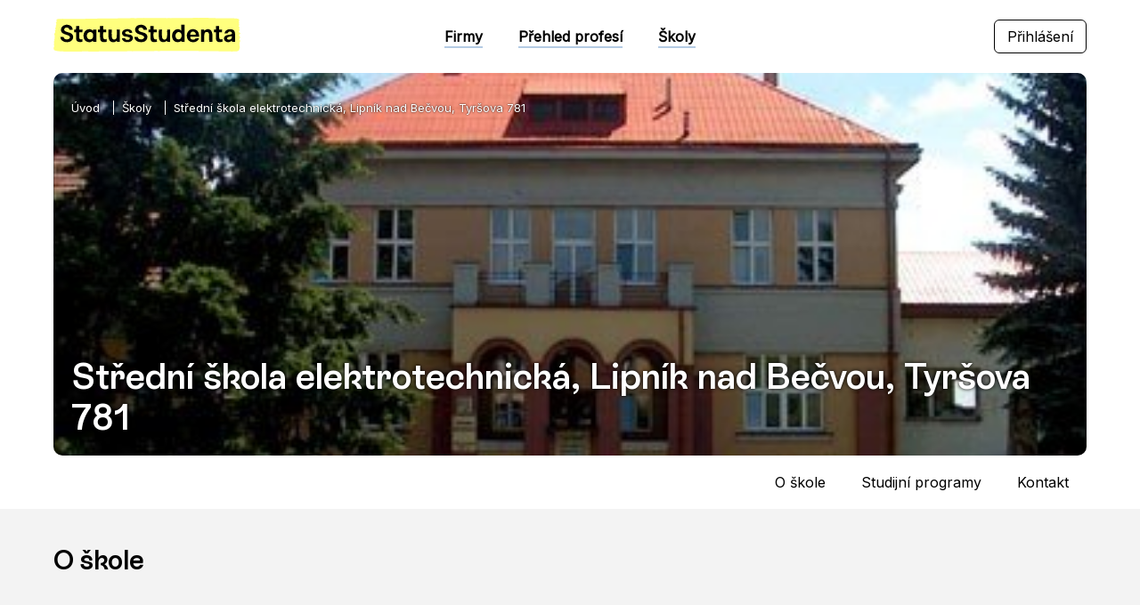

--- FILE ---
content_type: text/html; charset=utf-8
request_url: https://www.statusstudenta.cz/school/1470-stredni-skola-elektrotechnicka-lipnik-nad-becvou-tyrsova-781/
body_size: 4100
content:



<!DOCTYPE html>
<html lang="cs" class="responsive-layout"> <head> <meta charset="utf-8"> <meta http-equiv="X-UA-Compatible" content="IE=edge"> <meta name="robots" content="all"> <meta name="author" content="Status studenta s.r.o."> <meta property="og:title" content="Střední škola elektrotechnická, Lipník nad Bečvou, Tyršova 781 | Status studenta s.r.o."> <meta property="og:site_name" content="Status studenta s.r.o."> <meta property="og:url" content="https://www.statusstudenta.cz/school/1470-stredni-skola-elektrotechnicka-lipnik-nad-becvou-tyrsova-781/"> <meta property="og:image" content="https://www.statusstudenta.cz/front-module/image/logo-new.png"> <meta content="width=device-width,minimum-scale=1.0" name="viewport"> <title>Střední škola elektrotechnická, Lipník nad Bečvou, Tyršova 781 | Status studenta s.r.o.</title> <link rel="apple-touch-icon" sizes="180x180" href="/front-module/image/favicon/apple-touch-icon.png"> <link rel="icon" type="image/png" sizes="32x32" href="/front-module/image/favicon/favicon-32x32.png"> <link rel="icon" type="image/png" sizes="16x16" href="/front-module/image/favicon/favicon-16x16.png"> <link rel="manifest" href="/front-module/image/favicon/site.webmanifest"> <meta name="msapplication-TileColor" content="#da532c"> <meta name="theme-color" content="#ffffff"> <link rel="preconnect" href="https://fonts.googleapis.com"> <link rel="preconnect" href="https://fonts.gstatic.com" crossorigin> <link href="https://fonts.googleapis.com/css2?family=PT+Serif:ital,wght@0,400;0,700;1,400;1,700&display=swap" rel="stylesheet" defer> <link href="https://fonts.googleapis.com/css2?family=Roboto+Slab:wght@400;700;800&display=swap" rel="stylesheet" defer> <script type="text/javascript">WebFontConfig = {
				google: { families: ['Inter:400, 500, 600, 700, 800:latin,latin-ext'] },
				active:function(){
					document.cookie ='web-font-front-module=1; expires='+(new Date(new Date().getTime() + 86400000)).toGMTString()+'; path=/';
					var html = document.getElementsByTagName('html');
					var htmlClass = html[0].getAttribute('class');
					html[0].setAttribute('class', htmlClass + ' web-font');
				}
			};</script><script src="//ajax.googleapis.com/ajax/libs/webfont/1/webfont.js" type="text/javascript" async defer></script><link href="//fonts.googleapis.com/css?family=Inter:400, 500, 600, 700, 800&amp;subset=latin,latin-ext" rel="prefetch"><link rel="stylesheet" type="text/css" href="/front-module/temp/cssloader-ef25c01c901f.css?1753990025" defer> <script type="text/javascript" src="/front-module/js/base/jquery-1.11.3.min.js"></script> <script type="text/javascript" src="https://api.mapy.cz/loader.js"></script> <script type="text/javascript">Loader.load(null, { suggest: true });</script> </head> <body > <div class="preloader"> <img src="/front-module/image/preloader.png" alt=""> <div class="loader"></div> </div> <div class="header-wrapper underline banner"> <div class="content"> <div class="logo"> <a title="Status studenta s.r.o." href="/"> <img src="/front-module/image/logo-new.svg" alt="Status studenta s.r.o."> </a> </div> <div class="main-domain-menu-wrapper" id="main-menu"> <a href="#" class="domain-menu-control" data-menu="main-domain-menu-main_menu">Menu <span></span> <span></span> <span></span> <span></span> </a> <ul class="domain-menu fix-right-edge" data-menu="main-domain-menu-main_menu"> <li class="root" data-menu="main-domain-menu-item-325-main_menu"> <a href="/company/">Firmy</a> </li> <li class="root" data-menu="main-domain-menu-item-300-main_menu"> <a href="/group-profession/">Přehled profesí</a> </li> <li class="root" data-menu="main-domain-menu-item-287-main_menu"> <a href="/school/">Školy</a> </li> <li class="last-child"> <a href="/sign/in/">Přihlášení</a> </li> </ul> </div> <div class="right-column"> <a href="/sign/in/">Přihlášení</a> </div> </div> <div id="header-fixed-waypoint"></div> </div> <div class="main-wrapper"> <div class="content"> <div class="school-banner" style="background-image: url(/file/image/optimized/school-main/big/f3bc3d62d1fe0c06035c16bb781f42a7.jpg)"> <div class="breadcrumb-menu-wrapper"> <a class="root" title="Úvod" href="/">Úvod</a> <a href="/school/">Školy</a> <a href="/school/1470-stredni-skola-elektrotechnicka-lipnik-nad-becvou-tyrsova-781/">Střední škola elektrotechnická, Lipník nad Bečvou, Tyršova 781</a> </div> <h1>Střední škola elektrotechnická, Lipník nad Bečvou, Tyršova 781</h1> </div> <div class="school-menu align-right"> <div class="tabify-menu"> <a href="#" class="domain-menu-control" data-menu="tabify-domain-menu-main_menu" data-title="Menu"><span></span> <span></span> <span></span> <span></span> </a> <div class="tabify-list" data-menu="tabify-domain-menu-main_menu"> <a href="#about-school">O škole</a> <a href="#fields-list-high-school">Studijní programy</a> <a href="#contacts">Kontakt</a> </div> </div> </div> <div class="school-content-wrapper"> <div class="tab-content-wrapper" id="about-school"> <div class="content"> <h2>O škole</h2> <div class="school-detail-white-block"> <div class="column2"> <div class="column first"> <p>Střední škola elektrotechnická se specializuje na výuku výpočetní techniky a elektrotechniky. Její součástí je budova dílen, vlastní sportovní hala a domov mládeže s jídelnou a společenským sálem. Součástí školy je odloučené pracoviště v Přerově, tzv. polygon, které je špičkově vybavené pro odborný výcvik elektro oborů.</p> </div> <div class="column second"> <table class="base-style"> <tr> <td>Zřizovatel:</td> <td>Kraj</td> </tr> <tr> <td>Dny otevřených dveří:</td> <td></td> </tr> </table> </div> </div> </div> </div> </div> <div class="tab-content-wrapper" id="fields-list-high-school"> <div class="content"> <h2>Studijní programy</h2> <div class="fields-list-table"> <div class="item-head"> <div class="filed-name">Obor</div> <div class="code">Kód oboru</div> <div class="end-study">Ukončení studia</div> <div class="income">Přijmou 2022/2023</div> <div class="registered-income">Přihl./přij. 2021/2022&nbsp;</div> <div class="entrance-examination">Přijímací zkoušky&nbsp;</div> <div class="amount-tuition">Výše školného&nbsp;</div> </div> <div class="item"> <div class="filed-name" data-title="Obor">Elektrikář (Silnoproud, slaboproud a fotovoltaika)</div> <div class="code" data-title="Kód oboru">26-51-H/01</div> <div class="end-study" data-title="Ukončení studia">Výuční list <br>3 roky </div> <div class="income" data-title="Přijmou 2022/2023">15</div> <div class="registered-income" data-title="Přihl./přij. 2021/2022"></div> <div class="entrance-examination" data-title="Přijímací zkoušky"></div> <div class="amount-tuition" data-title="Výše školného"></div> </div> <div class="item"> <div class="filed-name" data-title="Obor">Elektrikář (zaměření Silnoproud, Slaboproud a energetika)</div> <div class="code" data-title="Kód oboru">26-51-H/01</div> <div class="end-study" data-title="Ukončení studia">Výuční list <br>3 roky </div> <div class="income" data-title="Přijmou 2022/2023">15</div> <div class="registered-income" data-title="Přihl./přij. 2021/2022"></div> <div class="entrance-examination" data-title="Přijímací zkoušky"></div> <div class="amount-tuition" data-title="Výše školného"></div> </div> <div class="item"> <div class="filed-name" data-title="Obor">Elektrotechnika</div> <div class="code" data-title="Kód oboru">26-41-M/01</div> <div class="end-study" data-title="Ukončení studia">Maturitní zkouška <br>4 roky </div> <div class="income" data-title="Přijmou 2022/2023">30</div> <div class="registered-income" data-title="Přihl./přij. 2021/2022"></div> <div class="entrance-examination" data-title="Přijímací zkoušky">ČJ, M</div> <div class="amount-tuition" data-title="Výše školného"></div> </div> <div class="item"> <div class="filed-name" data-title="Obor">Informační technologie</div> <div class="code" data-title="Kód oboru">18-20-M/01</div> <div class="end-study" data-title="Ukončení studia">Maturitní zkouška <br>4 roky </div> <div class="income" data-title="Přijmou 2022/2023">30</div> <div class="registered-income" data-title="Přihl./přij. 2021/2022"></div> <div class="entrance-examination" data-title="Přijímací zkoušky">ČJ, M</div> <div class="amount-tuition" data-title="Výše školného"></div> </div> <div class="item"> <div class="filed-name" data-title="Obor">Mechanik elektrotechnik</div> <div class="code" data-title="Kód oboru">26-41-L/01</div> <div class="end-study" data-title="Ukončení studia">Maturitní zkouška <br>4 roky </div> <div class="income" data-title="Přijmou 2022/2023">30</div> <div class="registered-income" data-title="Přihl./přij. 2021/2022"></div> <div class="entrance-examination" data-title="Přijímací zkoušky">ČJ, M</div> <div class="amount-tuition" data-title="Výše školného"></div> </div> </div> </div> </div> <div class="tab-content-wrapper" id="contacts"> <div class="content"> <h2>Kontakt</h2> <div class="school-detail-white-block"> <div class="column2"> <div class="column first"> <table> <tr> <td>Adresa</td> <td>Tyršova 781/11, 751 31 Lipník nad Bečvou</td> </tr> <tr> <td>Telefon</td> <td>+420 606 710 915</td> </tr> <tr> <td>E-mail</td> <td><a href="mailto:sse@sse-lipniknb.cz">sse@sse-lipniknb.cz</a></td> </tr> <tr> <td> </td> <td> <a href="http://www.sse-lipniknb.cz" class="button-c" target="_blank">Web školy</a> </td> </tr> </table> </div> <div class="column second"> <div id="openstreet-map-1470" class="openstreetmap-wrapper" data-map-pin-list-id="domainMapPinList1470" data-latitude="49.5251948285589" data-custom-pin-url="https://www.statusstudenta.cz/front-module/image/openstrretmap-pin.svg" data-custom-pin-width="32" data-custom-pin-height="40" data-longitude="17.572040440811733" data-zoom="13"> <script type="text/template" class="openstreet-map-pin-template" data-title="Střední škola elektrotechnická, Lipník nad Bečvou, Tyršova 781" data-latitude="49.5251948285589" data-longitude="17.572040440811733" data-zoom="13">
								<div class="mapInfoWindowWrapper">
									<strong>Střední škola elektrotechnická, Lipník nad Bečvou, Tyršova 781</strong><br />
									<br /><a href="{ $website }" class="button">Detail</a>
								</div>
							</script> </div> </div> </div> </div> </div> </div> </div> </div> </div> <div class="footer-wrapper"> <div class="first-footer"> <div class="content"> <div class="footer-column"> <div class="footer-menu"> <div class="column4"> <div class="column first"> <h2>Pro studenty</h2> <ul class="domain-menu" data-menu="for-student-domain-menu"> <li class="root" data-menu="for-student-domain-menu-item-315"> <a href="/group-profession/">Přehled profesí</a> </li> <li class="root" data-menu="for-student-domain-menu-item-316"> <a href="/school/">Školy</a> </li> <li class="root" data-menu="for-student-domain-menu-item-317"> <a href="/company/">Profily firem</a> </li> <li class="root" data-menu="for-student-domain-menu-item-327"> <a href="/doprava-a-platba/">Doprava a platba</a> </li> </ul> </div> <div class="column second"> <h2>Hodnoceni</h2> <ul class="domain-menu" data-menu="ranking-domain-menu"> <li class="root" data-menu="ranking-domain-menu-item-323"> <a href="/school/ranking/">Ohodnoťte svoji školu</a> </li> </ul> </div> <div class="column third"> <h2>Pro firmy a školy</h2> <ul class="domain-menu" data-menu="for-company-and-school-domain-menu"> <li class="root" data-menu="for-company-and-school-domain-menu-item-318"> <a href="/pomahame-mladym-lidem-uskutecnit-sve-sny-a-zivotni-cile/">O nás</a> </li> <li class="root" data-menu="for-company-and-school-domain-menu-item-319"> <a href="/nabizime-spolupraci-pro-firmy-i-skoly/">Spolupráce</a> </li> <li class="root" data-menu="for-company-and-school-domain-menu-item-326"> <a href="/obchodni-podminky/">Obchodní podmínky</a> </li> </ul> </div> <div class="column fourth"> <h2>Kontakt<br /> &nbsp;</h2> <p><a href="mailto:info@statusstudenta.cz">info@statusstudenta.cz</a><br /> K Vinici 1256, 530 02 Pardubice</p> <p><a href="https://www.comgate.cz/"><img alt="logo comgate" src="https://www.comgate.cz/files/logo-horizontal-1.png" style="width: 130px; height: 31px;" /></a></p> </div> </div> </div> <div class="social-icon-list"> <a class="instagram-link" href="https://www.instagram.com/status_studenta/" target="_blank">https://www.instagram.com/status_studenta/</a> </div> </div> </div> </div> <div class="second-footer"> <div class="content"> <span class="open-cookie-popup">Nastavení souborů cookies</span> <ul class="domain-menu" data-menu="footer-domain-menu"> </ul> </div> </div> </div> <div id="sale-test" class="mfp-hide white-popup-block"> <h3>Co získáš zakoupením testu?</h3> <ol class="counter"> <li><strong>Doporučení povolání na míru</strong><br /> Výběr profesí podle tvé osobnosti, zájmů a silných stránek.</li> <li><strong>Anonymní testování</strong><br /> Můžeš odpovídat naprosto upřímně &ndash; tvé odpovědi zůstávají jen mezi námi.</li> <li><strong>Přehled škol k jednotlivým profesím</strong><br /> U každého doporučeného povolání najdeš i školy a obory, které k němu vedou.</li> <li><strong>Srozumitelný a přehledný výsledek</strong><br /> Žádné složité grafy &ndash; výsledek pochopíš hned na první pohled.</li> <li><strong>Okamžitý přístup k výsledku</strong><br /> Test si uděláš online a hned zjistíš, co ti nejvíc sedí.</li> </ol> <p style="margin-left: 40px;"><a class="button-b" href="/order/">Koupit test</a></p> </div> <script>
		var Previous = "Předchozí (levá šipka)",
			Next = "Následující (pravá šipka)",
			Of = "z",
			Close = "Zavřít";
	</script> <script src="/front-module/temp/jsloader-4b0be436ae5c.js?1758470003" defer rel="preload"></script> <script src="https://webmaster.jirout.com/cookiebar/?language=cs&amp;logo=%2Ffront-module%2Fimage%2Flogo.svg" defer></script> </body> </html>

--- FILE ---
content_type: image/svg+xml
request_url: https://www.statusstudenta.cz/front-module/image/openstrretmap-pin.svg
body_size: 905
content:
<?xml version="1.0" encoding="utf-8"?>
<!-- Generator: Adobe Illustrator 15.1.0, SVG Export Plug-In . SVG Version: 6.00 Build 0)  -->
<!DOCTYPE svg PUBLIC "-//W3C//DTD SVG 1.1//EN" "http://www.w3.org/Graphics/SVG/1.1/DTD/svg11.dtd">
<svg version="1.1" id="Vrstva_1" xmlns="http://www.w3.org/2000/svg" xmlns:xlink="http://www.w3.org/1999/xlink" x="0px" y="0px"
	 width="32px" height="40px" viewBox="0 0 32 40" enable-background="new 0 0 32 40" xml:space="preserve">
<rect y="123.305" fill="none" width="595.281" height="595.28"/>
<path fill="#FF0000" d="M16.001,0.974C7.698,0.983,0.972,7.67,0.962,15.924c0,12.793,13.67,22.458,14.252,22.865
	c0.477,0.316,1.096,0.316,1.57,0c0.581-0.407,14.253-10.072,14.253-22.865C31.028,7.67,24.301,0.981,16.001,0.974z M16.001,10.487
	c3.019,0,5.466,2.434,5.466,5.435c0,3.003-2.447,5.438-5.466,5.438c-3.021,0-5.471-2.436-5.471-5.438
	C10.53,12.921,12.979,10.487,16.001,10.487z"/>
<path d="M16,40c-0.469,0-0.922-0.137-1.313-0.396C14.068,39.172,0,29.174,0,15.924C0.01,7.152,7.188,0.009,16,0
	c8.813,0.008,15.99,7.151,16,15.923c0,13.233-14.067,23.249-14.666,23.667C16.923,39.863,16.469,40,16,40z M16,1.948
	C8.249,1.957,1.934,8.227,1.925,15.925c0,12.239,13.272,21.667,13.838,22.063c0.112,0.074,0.343,0.088,0.495-0.014
	c0.545-0.383,13.817-9.826,13.817-22.051C30.067,8.225,23.753,1.955,16,1.948z M16.001,22.336c-3.547,0-6.433-2.877-6.433-6.414
	c0-3.534,2.886-6.409,6.433-6.409c3.545,0,6.429,2.875,6.429,6.409C22.43,19.458,19.546,22.336,16.001,22.336z M16.001,11.461
	c-2.485,0-4.508,2.001-4.508,4.461c0,2.462,2.023,4.464,4.508,4.464c2.483,0,4.504-2.002,4.504-4.464
	C20.505,13.462,18.484,11.461,16.001,11.461z"/>
</svg>


--- FILE ---
content_type: application/x-javascript
request_url: https://webmaster.jirout.com/cookiebar/?language=cs&logo=%2Ffront-module%2Fimage%2Flogo.svg
body_size: 4007
content:
var lang = {
agreementTitle         : 'Souhlas',
detailTitle            : 'Detaily',
modeCookiesTitle       : 'Více o cookies',
weUseCookiesTitle      : 'Tato webová stránka používá cookies',
weUseCookiesText       : 'K personalizaci obsahu a reklam, poskytování funkcí sociálních médií a analýze naší návštěvnosti využíváme soubory cookies. Informace o tom, jak náš web používáte, sdílíme se svými partnery pro sociální média, inzerci a analýzy. Partneři tyto údaje mohou zkombinovat s dalšími informacemi, které jste jim poskytli nebo které získali v důsledku toho, že používáte jejich služby.',
settingCookieText      : 'Cookies jsou malé soubory, které webové stránky (i ty naše) ukládají ve Vašem webovém prohlížeči. Obsahy těchto souborů jsou vyměňovány mezi Vaším prohlížečem a našimi servery, případně se servery našich partnerů. Některé cookies potřebujeme, aby webová stránka mohla správně fungovat, některé potřebujeme k marketingové a statistické analytice. Zde si můžete nastavit, které cookies budeme moci používat.',
necessarilyCookieTitle : 'Nezbytné cookies',
necessarilyCookieText  : 'Jedná se o technické soubory, které jsou nezbytné ke správnému chování našich webových stránek a všech jejich funkcí. Používají se mimo jiné k ukládání produktů v nákupním košíku, zobrazování produktů na přání, ovládání filtrů, osobního nastavení a také nastavení souhlasu s uživáním cookies. Pro tyto cookies není zapotřebí Váš souhlas a není možné jej ani odebrat.',
analyticalCookieTitle  : 'Analytické cookies',
analyticalCookieText   : 'Tyto cookies nám umožňují měřit výkonnost našich webových stránek a našich online kampaní. S jejich pomocí zjišťujeme počet návštěv, zdroj návštěv a další parametry. Shromážděné údaje zjišťujeme v agregované podobě, která nám neumožňuje údaje dohledat ke konkrétnímu uživateli. Pokud tyto cookies deaktivujete, nebudeme moci analyzovat výkonnost našich webových stránek a optimalizovat je pro co nejsnažší užívání.',
marketingCookieTitle   : 'Marketingové cookies',
marketingCookieText    : 'Tyto cookies nám umožňují lépe cílit a vyhodnocovat marketingové kampaně.',
labelDisable           : 'Odmítnout',
saveSelected           : 'Uložit nastavení',
saveAllowedAll         : 'Povolit vše',
edit                   : 'Upravit'
};var scriptPath = getScriptPath();
startCookieBar();

$(document).ready(function(){
	$('body').on('click','.open-cookie-popup', function(){
		startCookieBar(true);
	});

	$('.open-cookie-popup').click(function(){
		startCookieBar(true);
	});

	$('body').on('click','#jirout-cookies-menu ul li a, .button-list button.edit-cookies', function(){
		var target = $(this).data('target');
		$('#jirout-cookies-menu a').removeClass('active');
		$('.jirout-cookies-target').hide();
		$('#' + target).show();

		var elementType = $(this).prev().prop('nodeName');
		if(elementType == 'BUTTON'){
			$('a[data-target="' + $(this).data('target') + '"]').addClass('active');
		}else{
			$(this).addClass('active');
		}

		return false;
	});

	$('#jirout-cookies-menu ul li a, .button-list button.edit-cookies').click(function(){
		var target = $(this).data('target');
		$('#jirout-cookies-menu a').removeClass('active');
		$('.jirout-cookies-target').hide();
		$('#' + target).show();

		var elementType = $(this).prev().prop('nodeName');
		if(elementType == 'BUTTON'){
			$('a[data-target="' + $(this).data('target') + '"]').addClass('active');
		}else{
			$(this).addClass('active');
		}

		return false;
	});

	$('.disable-cookies').click(function(){
		var values = {};

		values.eu_cookie_necessarily = 'yes';
		values.eu_cookie_analytical  = 'no';
		values.eu_cookie_marketing   = 'no';

		values = JSON.stringify(values);

		saveJiroutCookie(values);

		$('#eu_cookie_necessarily').attr( 'checked', true );
		$('#eu_cookie_analytical_yes').attr( 'checked', false );
		$('#eu_cookie_marketing_yes').attr( 'checked', false );

		return false;
	});

	$('body').on('click', '.disable-cookies', function(){
		var values = {};

		values.eu_cookie_necessarily = 'yes';
		values.eu_cookie_analytical  = 'no';
		values.eu_cookie_marketing   = 'no';

		values = JSON.stringify(values);

		saveJiroutCookie(values);

		$('#eu_cookie_necessarily').attr( 'checked', true );
		$('#eu_cookie_analytical_yes').attr( 'checked', false );
		$('#eu_cookie_marketing_yes').attr( 'checked', false );

		return false;
	});

	$('.save-cookies').click(function(){
		var values = {};

		values.eu_cookie_necessarily = 'yes';
		if ($('#eu_cookie_analytical_yes').is(':checked')) {
			values.eu_cookie_analytical  = 'yes';
		}else{
			values.eu_cookie_analytical  = 'no';
		}
		if ($('#eu_cookie_marketing_yes').is(':checked')) {
			values.eu_cookie_marketing  = 'yes';
		}else{
			values.eu_cookie_marketing  = 'no';
		}

		values = JSON.stringify(values);

		saveJiroutCookie(values);

		return false;
	});

	$('body').on('click', '.save-cookies', function(){
		var values = {};

		values.eu_cookie_necessarily = 'yes';
		if ($('#eu_cookie_analytical_yes').is(':checked')) {
			values.eu_cookie_analytical  = 'yes';
		}else{
			values.eu_cookie_analytical  = 'no';
		}
		if ($('#eu_cookie_marketing_yes').is(':checked')) {
			values.eu_cookie_marketing  = 'yes';
		}else{
			values.eu_cookie_marketing  = 'no';
		}

		values = JSON.stringify(values);

		saveJiroutCookie(values);

		return false;
	});

	$('body').on('click', '.save-all-cookie', function(){
		console.log("pppp");
		var values = {};

		values.eu_cookie_necessarily = 'yes';
		values.eu_cookie_analytical  = 'yes';
		values.eu_cookie_marketing   = 'yes';

		values = JSON.stringify(values);
		saveJiroutCookie(values);

		$('#eu_cookie_necessarily').attr( 'checked', true );
		$('#eu_cookie_analytical_yes').attr( 'checked', true );
		$('#eu_cookie_marketing_yes').attr( 'checked', true );

		return false;
	});

	$('.save-all-cookie').click(function(){
		console.log("iiiii");
		var values = {};

		values.eu_cookie_necessarily = 'yes';
		values.eu_cookie_analytical  = 'yes';
		values.eu_cookie_marketing   = 'yes';

		values = JSON.stringify(values);

		saveJiroutCookie(values);

		$('#eu_cookie_necessarily').attr( 'checked', true );
		$('#eu_cookie_analytical_yes').attr( 'checked', true );
		$('#eu_cookie_marketing_yes').attr( 'checked', true );

		return false;
	});

	$('body').on('click', '.save-cookie', function(){
		var values = {};

		values.eu_cookie_necessarily = 'yes';
		var analyticalValues = $('input[name="eu_cookie_analytical"]:checked').val();
		values.eu_cookie_analytical  = analyticalValues;
		var marketingValue = $('input[name="eu_cookie_marketing"]:checked').val();
		values.eu_cookie_marketing  = marketingValue;

		values = JSON.stringify(values);

		saveJiroutCookie(values);

		return false;
	});

	$('.save-cookie').click(function(){
		var values = {};

		values.eu_cookie_necessarily = 'yes';
		var analyticalValues = $('input[name="eu_cookie_analytical"]:checked').val();
		values.eu_cookie_analytical  = analyticalValues;
		var marketingValue = $('input[name="eu_cookie_marketing"]:checked').val();
		values.eu_cookie_marketing  = marketingValue;

		values = JSON.stringify(values);

		saveJiroutCookie(values);

		return false;
	});
});


function startCookieBar(pushPopup) {

	var adStorage = 'denied';
	var adUserData = 'denied';
	var adPersonalization = 'denied';
	var analyticsStorage = 'denied';
	var seznamRetargeting = 0;
	var facebookPixel = 'revoke';
	var smartLookRecord = false;

	var cookieBar = getCookie('eu-cookies-2022');
	var viewOverlay = true;

	if(cookieBar != ''){
		var cookieData = $.parseJSON(cookieBar);

		if (typeof cookieData.eu_cookie_necessarily !== 'undefined' && cookieData.eu_cookie_necessarily == 'yes') {
			adStorage = 'granted';
		}

		if (typeof cookieData.eu_cookie_analytical !== 'undefined' && cookieData.eu_cookie_analytical == 'yes') {
			analyticsStorage = 'granted';
			smartLookRecord = true;
		}

		if (typeof cookieData.eu_cookie_marketing !== 'undefined' && cookieData.eu_cookie_marketing == 'yes') {
			adPersonalization = 'granted';
			adUserData = 'granted';
			seznamRetargeting = 1;
			facebookPixel = 'grant';
		}

		if (typeof cookieData.eu_cookie_analytical !== 'undefined' && cookieData.eu_cookie_analytical == 'no') {
			$('#eu_cookie_analytical_yes').attr( 'checked', false );
		}

		if (typeof cookieData.eu_cookie_marketing !== 'undefined' && cookieData.eu_cookie_marketing == 'no') {
			$('#eu_cookie_marketing_yes').attr( 'checked', false );
		}

		viewOverlay = false;
	}

	window.dataLayer = window.dataLayer || [];
	function gtag(){
		dataLayer.push(arguments);
	}

	if(typeof gtag != 'undefined'){
		//console.log(gtag);
		gtag('consent', 'default', {
			'ad_storage': adStorage,
			'analytics_storage': analyticsStorage,
			'functionality_storage': adStorage,
			'personalization_storage': adStorage,
			'security_storage': adStorage,
			'ad_user_data': adUserData,
			'ad_personalization': adPersonalization
		});
	}

	/*let consentAlreadySet = false;
	for (let i = 0; i < dataLayer.length; i++) {
		if (Array.isArray(dataLayer[i]) && 
				dataLayer[i][0] === 'consent' && 
				dataLayer[i][1] === 'default') {
			consentAlreadySet = true;
			break;
		}
	}

	// Pokud nebyl nastaven, nastavíme ho jako zálohu
	if (!consentAlreadySet) {
		gtag('consent', 'default', {
			'ad_storage': adStorage,
			'analytics_storage': analyticsStorage,
			'functionality_storage': adStorage,
			'personalization_storage': adStorage,
			'security_storage': adStorage,
			'ad_user_data': adUserData,
			'ad_personalization': adUserData
		});
		//console.log('Backup consent initialization executed');
	}*/

	if(typeof fbq != 'undefined'){
		fbq('consent', facebookPixel);
	}

	if(typeof retargetingConf !== 'undefined'){
		retargetingConf.consent = seznamRetargeting;
	}

	if(typeof conversionConf !== 'undefined'){
		conversionConf.consent = seznamRetargeting;
	}

	if(typeof smartlook != 'undefined'){
		smartlook("record", { forms: smartLookRecord });
	}
	//console.log(pushPopup);

	if(viewOverlay !== true && pushPopup !== true){
		return false;
	}

	var path = scriptPath.replace(/[^\/]*$/, '');
	path = path.split( '?' )[0];

	var jsNow = new Date().getTime();
	var stylesheet = document.createElement('link');
	stylesheet.setAttribute('rel', 'stylesheet');
	stylesheet.setAttribute('href', path + 'style.css?date=' + jsNow);
	document.head.appendChild(stylesheet);

	var data = $.parseHTML('<div class="jirout-overlay-cookies-wrapper"> 	<div class="jirout-overlay-cookies-content"> 		<div class="jirout-overlay-cookies-text"> 			<div class="jirout-overlay-cookies-padding" id="jirout-cookies-logo"> 				 			</div> 			<div class="jirout-overlay-cookies-no-padding" id="jirout-cookies-menu"> 				<ul> 					<li> 						<a href="#" class="active" data-target="jirout-cookies-agreement">{_"agreementTitle"}</a> 					</li> 					<li> 						<a href="#" data-target="jirout-cookies-detail">{_"detailTitle"}</a> 					</li> 					<li> 						<a href="#" data-target="jirout-cookies-more">{_"modeCookiesTitle"}</a> 					</li> 				</ul> 			</div> 			<form method="post" action=""> 				<div class="jirout-overlay-cookies-padding jirout-cookies-target" id="jirout-cookies-agreement"> 					<div class="jirout-cookie-title">{_"weUseCookiesTitle"}</div> 					<p>{_"weUseCookiesText"}</p> 					<div class="jirout-input-wrapper button-list"> 						<button class="disable-cookies">{_"labelDisable"}</button> 						<button class="edit-cookies" data-target="jirout-cookies-detail">{_"edit"}</button> 						<button class="save-all-cookie">{_"saveAllowedAll"}</button> 					</div> 				</div> 				<div class="jirout-overlay-cookies-padding jirout-cookies-target" id="jirout-cookies-detail"> 					<div class="jirout-input-wrapper"> 						<div class="jirout-cookie-title" data-description-wrapper="necessarily-cookie-description">{_"necessarilyCookieTitle"}</div> 						<div class="jirout-input-wrapper-form"> 							<input type="radio" name="eu_cookie_necessarily" value="yes" id="eu_cookie_necessarily" checked="checked" disabled="disabled"> 							<label for="eu_cookie_necessarily"></label> 						</div> 						<div class="input-wrapper-description"> 							<p>{_"necessarilyCookieText"}</p> 						</div> 					</div> 					<div class="jirout-input-wrapper"> 						<div class="jirout-cookie-title" data-description-wrapper="analytical-cookie-description">{_"analyticalCookieTitle"}</div> 						<div class="jirout-input-wrapper-form"> 							<input type="checkbox" name="eu_cookie_analytical" value="yes" id="eu_cookie_analytical_yes"> 							<label for="eu_cookie_analytical_yes"></label> 						</div> 						<div class="input-wrapper-description"> 							<p>{_"analyticalCookieText"}</p> 						</div> 					</div> 					<div class="jirout-input-wrapper"> 						<div class="jirout-cookie-title" data-description-wrapper="marketing-cookie-description">{_"marketingCookieTitle"}</div> 						<div class="jirout-input-wrapper-form"> 							<input type="checkbox" name="eu_cookie_marketing" value="yes" id="eu_cookie_marketing_yes"> 							<label for="eu_cookie_marketing_yes"></label> 						</div> 						<div class="input-wrapper-description"> 							<p>{_"marketingCookieText"}</p> 						</div> 					</div> 					<div class="jirout-input-wrapper button-list"> 						<button class="disable-cookies">{_"labelDisable"}</button> 						<button class="save-cookies">{_"saveSelected"}</button> 						<button class="save-all-cookie">{_"saveAllowedAll"}</button> 					</div> 				</div> 				<div class="jirout-overlay-cookies-padding jirout-cookies-target" id="jirout-cookies-more"> 					<p>{_"settingCookieText"}</p> 					<div class="jirout-input-wrapper button-list"> 						<button class="disable-cookies">{_"labelDisable"}</button> 						<button class="edit-cookies" data-target="jirout-cookies-detail">{_"edit"}</button> 						<button class="save-all-cookie">{_"saveAllowedAll"}</button> 					</div> 				</div> 			</form> 		</div> 	</div> </div>');

	if (typeof cookieData !== 'undefined') {
		$.each(cookieData , function(index, val) {
			if(val == 'yes'){
				$(data).find('#' + index + '_yes').attr('checked', true);
				$(data).find('#' + index + '_no').attr('checked', false);
			}else{
				$(data).find('#' + index + '_yes').attr('checked', false);
				$(data).find('#' + index + '_no').attr('checked', true);
			}
		});
	}else{
		$(data).find('input[value="yes"]').attr('checked', true);
	}

	data = $(data).prop("outerHTML");
	$.each(lang, function(key, translate){
		data = data.replaceAll('{_"' + key + '"}', translate);
	});

	$('body').append(data);
	$('body').addClass('jirout-overlay-cookies');
	$('#jirout-cookies-logo').append('<img src="/front-module/image/logo.svg" alt="" width="100" height="100" loading="lazy">');
	//$('#jirout-cookies-logo').append('<img src="/front-module/image/image-loading.svg" data-src="/front-module/image/logo.svg" alt="" width="100" height="100" loading="lazy">');
	
	$('.jirout-cookies-target:first').css({'display': 'block'});
}

function saveJiroutCookie(sendValues)
{
	setCookie('eu-cookies-2022', sendValues, 30);
	var adStorage = 'denied';
	var adUserData = 'denied';
	var adPersonalization = 'denied';
	var analyticsStorage = 'denied';
	var seznamRetargeting = 0;
	var facebookPixel = 'revoke';
	var smartLookRecord = false;

	sendValues = $.parseJSON(sendValues);

	if (sendValues.eu_cookie_necessarily == 'yes') {
		adStorage = 'granted';
	}

	if (sendValues.eu_cookie_analytical == 'yes') {
		analyticsStorage = 'granted';
		smartLookRecord = true;
	}

	if (sendValues.eu_cookie_marketing == 'yes') {
		adPersonalization = 'granted';
		adUserData = 'granted';
		seznamRetargeting = 1;
		facebookPixel = 'grant';
	}

	if(typeof gtag != 'undefined'){
		gtag("consent", "update", {
			ad_storage: adStorage,
			analytics_storage: analyticsStorage,
			ad_user_data: adUserData,
			ad_personalization: adPersonalization
		});
	}

	if(typeof fbq != 'undefined'){
		fbq('consent', facebookPixel);
	}

	if(typeof smartlook != 'undefined'){
		smartlook("record", { forms: smartLookRecord });
	}

	if(typeof retargetingConf !== 'undefined'){
		retargetingConf.consent = seznamRetargeting;
	}

	$('#eu-cookies').hide();
	$('.jirout-overlay-cookies-wrapper').css({'display':'none'});
	$('body').removeClass('jirout-overlay-cookies');
}


/**
   * Get this javascript's path
   * @return {String} this javascript's path
   */
function getScriptPath() {
	var scripts = document.getElementsByTagName('script');

	for (i = 0; i < scripts.length; i += 1) {
		if (scripts[i].hasAttribute('src')) {
			path = scripts[i].src;
			if (path.indexOf('cookiebar') > -1) {
				return path;
			}
		}
	}
}

function setCookie(cname, cvalue, exdays) {
	var d = new Date();
	d.setTime(d.getTime() + (exdays * 24 * 60 * 60 * 1000));
	var expires = "expires=" + d.toUTCString();
	document.cookie = cname + "=" + cvalue + ";" + expires + ";path=/";
}


function getCookie(cname) {
	let name = cname + "=";
	let decodedCookie = decodeURIComponent(document.cookie);
	let ca = decodedCookie.split(';');
	for(let i = 0; i <ca.length; i++) {
		let c = ca[i];
		while (c.charAt(0) == ' ') {
			c = c.substring(1);
		}

		if (c.indexOf(name) == 0) {
			return c.substring(name.length, c.length);
		}
	}

	return "";
}

--- FILE ---
content_type: image/svg+xml
request_url: https://www.statusstudenta.cz/front-module/image/logo-new.svg
body_size: 4229
content:
<?xml version="1.0" encoding="utf-8"?>
<!-- Generator: Adobe Illustrator 15.1.0, SVG Export Plug-In . SVG Version: 6.00 Build 0)  -->
<!DOCTYPE svg PUBLIC "-//W3C//DTD SVG 1.1//EN" "http://www.w3.org/Graphics/SVG/1.1/DTD/svg11.dtd">
<svg version="1.1" id="Vrstva_1" xmlns="http://www.w3.org/2000/svg" xmlns:xlink="http://www.w3.org/1999/xlink" x="0px" y="0px"
	 width="265px" height="48px" viewBox="0 0 265 48" enable-background="new 0 0 265 48" xml:space="preserve">
<path fill-rule="evenodd" clip-rule="evenodd" fill="#FFFF7E" d="M4.075,3.388C4.797,4.826,4.944,5.719,3.31,7.003
	C3.8,8.059,4.447,7.622,4.022,9.528l-0.82,1.9c-0.116,0.614,0.358,1.04,0.277,2.285c-0.592,0.441-1.369,0.499-1.083,1.412
	c0.328,1.042,0.674-0.135,0.688,2.272c-1.3,0.5-0.853-0.226-1.044,0.734c-0.264,1.318-0.053,0.008,0.094,0.539
	c0.012,0.049,0.057,0.118,0.073,0.165c0.014,0.049,0.055,0.114,0.069,0.161c0.735,2.36-1.162,2.83-1.178,4.488
	c-0.012,1.39,2.38,3.457-0.208,3.624l0.572,0.362c0.521,0.365,0.181-0.078,0.549,0.439l-0.584,1.416
	c-0.096,0.476,0.114,0.618,0.293,1.167l-0.973,0.732c0.236,0.668,1.787,1.421-0.515,2.881c1.748,1.714,0.423,1.355,0.413,3.345
	c-0.008,1.355,0.391,0.741,0.271,2.275c-0.114,1.484-0.041,0.887,0.177,2.217L0,42.302c1.131,3.373-0.378,3.499,4.181,4.663
	c6.836,1.746,34.566,0.838,43.058,0.851c2.517,0.004,5.815,0.265,8.492,0.22l17.035-0.306c11.469-0.443,23.189,0.289,34.849-0.264
	c1.51-0.073,2.91,0.134,4.399,0.126c1.692-0.009,2.102-0.253,4.376-0.204c2.869,0.065,5.902,0.024,8.779-0.016
	c2.969-0.045,6.01,0.012,9.034-0.058c2.896-0.068,5.951,0.062,8.773-0.064c2.939-0.131,6.162,0.15,8.928-0.033
	c5.73-0.37,11.67-0.122,17.408-0.036c2.848,0.045,5.744-0.094,8.52-0.175c2.418-0.073,5.9,0.15,8.26,0.187
	c5.828,0.094,12.014-0.264,17.807,0c5.682,0.261,12.053,0.22,17.814,0.143c5.68-0.073,10.555,0.224,16.52,0.334
	c3.826,0.073,9.287-0.114,12.908,0.175c1.529,0.126,3.109,0.028,4.646-0.017c2.279-0.061,5.99,0.062,7.113-1.704
	c0.617-0.981,0.568-2.238,0.943-3.406c0.35-1.082,0.676-0.105,0.188-1.66c-0.146-0.451-0.732-0.541,0.244-1.53
	c-1.416-0.932-0.357-0.19-0.92-1.807c0.195-0.293,0.041-0.098,0.35-0.35c0.033-0.032,0.105-0.085,0.146-0.118l0.514-0.366
	c-0.807-0.533-0.676-0.297-0.994-1.232l0.693-0.843c0.203-0.626-0.18,0.785,0.031-0.476c0.301-1.774,0.359,0.061,0.701-1.518
	c-0.221-1.034-1.205-1.359-1.768-2.067c1.23-1.514,0.473-0.631,1.123-2.201l0.596-0.847l-1.221-1.863
	c-0.4-0.574-0.229,0.113-0.709-0.77l1.041-1.758c0.4-0.562,0.855-0.781,1.141-1.526c-2.385-1.147-1.287-1.056-2.557-1.601
	c0.041-0.075,0.188-0.323,0.213-0.376c0.023-0.044,0.072-0.134,0.098-0.187l0.879-2.118c0.016-0.042,0.016-0.12,0.031-0.163
	l0.498-0.863l-1.287-0.222l0.92-2.285c-0.268-0.409-1.082-1.819-1.293-2.323c0.471-0.903,0.691-0.814,0.658-2.108
	c-0.041-1.508,0.057,0.055-0.244-0.924c-0.594-1.904,1.107-1.288-0.357-3.164c1.18-2.616,1.229-3.798-2.678-4.344
	c-4.752-0.663-11.793-0.323-16.74-0.415l-16.699-0.272c-5.176-0.151-12.135-0.69-17.123-0.352c-2.482,0.169-5.965,0.073-8.275,0.022
	c-2.498-0.055-5.607,0.195-8.244,0.238c-3.027,0.051-13.777,0.141-16.838-0.122c-0.578-0.049-2.352,0.228-3.639,0.167
	c-2.465-0.122-5.605,0.303-7.592,0.016c-1.645-0.24-1.822-0.073-3.475,0.09c-1.434,0.14-2.693-0.149-4.078-0.191
	c-4.305-0.134-13.029,0.436-16.479-0.047l-12.22-0.082c-1.398-0.093-2.432,0.283-4.096,0.224l-8,0.118
	c-1.146,0.085-2.456-0.118-3.857-0.062c-2.832,0.11-5.949-0.034-8.75,0.169c-2.879,0.212-5.422,0.065-8.305,0.141L78.443,0.924
	C74.632,1.05,65.237,0.72,62.405,1.091c-2.059,0.269-6.262,0.191-8.482,0.224c-2.354,0.033-6.333-0.177-8.165,0.063
	c-4.112,0.543-20.537,0.108-25.901,0.128c-4.248,0.016-8.83-0.328-13.015,0.22C4.303,2.057,5.263,1.937,4.075,3.388L4.075,3.388z"/>
<path fill-rule="evenodd" clip-rule="evenodd" fill="#000001" d="M176.571,20.337c1.318-0.411,2.662,0.199,3.525,0.916
	c2.344,1.953,2.246,8.65-2.125,9.396C172.258,31.629,170.745,22.154,176.571,20.337L176.571,20.337z M181.129,18.321
	c-1.148-0.423-1.287-1.835-4.07-2.081c-11.279-0.999-12.539,19.125-0.268,18.364c1.889-0.118,3.109-0.818,4.135-1.84l0.381,0.794
	c0.066,0.179-0.023,0.269,0.131,0.708l4.443,0.032l-0.17-24.442l-4.559-0.049L181.129,18.321L181.129,18.321z M114.82,27.201
	c-0.252,5.294,5.789,8.411,12.146,7.158c4.061-0.802,7.046-4.391,5.901-8.973c-1.153-4.632-7.216-4.136-10.943-6.36
	c-2.7-1.611-1.528-4.62,0.948-5.054c3.758-0.655,4.315,1.782,4.877,3.154l4.862-0.062c-0.494-7.292-9.347-8.616-13.637-5.926
	c-3.457,2.167-6.433,9.662,3.204,12.516c1.98,0.588,5.005,1.329,5.957,2.854c1.538,2.47-1.361,4.13-3.75,4.15
	c-3.658,0.024-4.407-1.408-5.157-3.649L114.82,27.201L114.82,27.201z M9.886,27.25c-0.183,4.317,4.254,7.643,9.975,7.378
	c5.764-0.269,9.019-4.716,7.823-9.151c-1.247-4.614-7.218-4.338-10.909-6.366c-2.411-1.327-1.841-4.344,0.621-5.029
	c1.19-0.33,2.828-0.073,3.709,0.443c1.027,0.603,1.3,1.929,1.585,2.608l4.529-0.155c-0.008-4.923-4.824-7.861-10.046-6.948
	c-5.776,1.013-7.904,6.348-5.791,10.083c0.568,1.003,1.194,1.494,2.25,2.138c0.797,0.488,2.059,0.952,3.09,1.296
	c2.016,0.677,5.176,1.371,6.065,2.718c1.821,2.759-1.005,4.37-3.449,4.411c-4.466,0.085-4.521-2.47-5.167-3.568L9.886,27.25
	L9.886,27.25z M51.353,20.341c3.15-0.572,4.873,1.538,4.93,4.461c0.061,3.282-0.893,5.414-3.731,5.854
	C46.375,31.616,45.158,21.466,51.353,20.341L51.353,20.341z M55.902,18.502c-1.471-1.144-1.52-1.918-4.057-2.209
	c-4.657-0.533-9.223,2.942-9.23,9.293c-0.002,2.06,0.393,3.797,1.2,5.217c0.403,0.712,0.799,1.322,1.345,1.741
	c3.988,3.057,7.947,2.682,11.092-0.284l0.059,2.026l4.463-0.053l0.024-17.44l-4.553-0.032c-0.03,0.061-0.053,0.15-0.065,0.197
	L55.902,18.502L55.902,18.502z M193.75,24.028c0.277-2.645,1.279-4.621,4.217-4.459c2.393,0.128,3.752,1.985,3.742,4.382
	l-4.523,0.002l-0.773-0.017L193.75,24.028L193.75,24.028z M206.543,26.962c-0.178-5.622-1.912-9.552-6.844-10.586
	c-11.801-2.472-14.428,14.821-4.898,17.792c2.629,0.817,5.209,0.651,7.422-0.436c1.961-0.956,3.092-2.417,3.979-4.504l-4.883,0.012
	c-0.771,0.891-1.309,2.494-4.801,1.681c-1.863-0.432-2.791-1.974-2.588-3.964L206.543,26.962L206.543,26.962z M252.922,26.136
	c0.221,6.237-5.598,4.952-6.24,4.423c-1.475-1.225,0.031-3.003,1.35-3.422C248.782,26.9,252.028,26.282,252.922,26.136
	L252.922,26.136z M246.747,22.201c1.709-5.068,7.787-1.973,5.924,0.775c-0.879,1.295-6.762,0.812-9.301,2.85
	c-5.088,4.081,1.627,13.054,9.65,6.522l0.082,1.921l4.322-0.069c0.219-2.913,0.154-6.502,0.031-9.418
	c-0.129-3.125-0.268-5.89-2.498-7.399c-3.084-2.085-12.094-1.668-12.387,4.92L246.747,22.201L246.747,22.201z M213.706,25.33
	c0-2.867,0.635-5.318,3.605-5.208c3.027,0.114,3.336,2.413,3.336,5.208l0.066,8.952l4.467-0.073
	c0.082-4.668,1.188-14.755-2.986-17.103c-4.777-2.684-7.756,1.064-8.65,1.42l0.031-1.778l-4.467,0.167l0.098,17.334l4.516,0.037
	L213.706,25.33L213.706,25.33z M78.016,16.844c0.152,6.72-1.955,17.234,6.12,17.784c3.121,0.211,4.041-0.903,5.652-2.063l0.08,1.722
	l4.274-0.033l0.006-17.48l-4.411-0.02c0.037,3.019,0.037,6.085,0.006,9.102c-0.031,2.828-0.788,4.94-3.607,5.058
	c-1.302,0.054-2.433-0.85-2.881-1.619c-1.056-1.814-0.801-10.95-0.535-12.537L78.016,16.844L78.016,16.844z M149.407,16.756
	c0.074,3.733-0.699,12.073,0.814,14.747c2.025,3.572,6.566,4.105,10.57,1.294c0.041,0.061,0.049,0.154,0.066,0.203
	c0.016,0.045,0.039,0.143,0.064,0.199c0.016,0.053,0.041,0.139,0.057,0.195c0.342,0.937,0.057,0.798,0.586,0.879
	c1.236,0.009,2.678-0.154,3.883,0.18l-0.01-17.692l-4.248,0.02c-0.65,4.441,1.563,14.05-3.768,14.221
	c-2.93,0.094-3.588-2.519-3.629-5.407c-0.033-2.149-0.277-6.967,0.146-8.816L149.407,16.756L149.407,16.756z M97.089,29.017
	c0.645,6.56,10.325,6.652,13.428,3.857c1.099-0.989,2.307-2.641,1.978-4.907c-0.673-4.631-4.946-3.705-9.099-4.867
	c-2.411-0.675-2.191-2.95-0.022-3.568c3.446-0.985,3.987,0.979,4.498,1.853l3.74-0.075c0.604-2.747-2.81-4.834-5.536-5.084
	c-5.428-0.499-10.073,2.519-8.567,7.088c1.569,4.755,6.919,2.366,10.639,4.991c0.118,2.323-0.893,3.137-3.101,3.153
	c-2.09,0.017-3.146-0.834-3.564-2.49L97.089,29.017L97.089,29.017z M227.5,20.423l2.725,0.016c0.123,3.015-0.398,8.976,0.529,11.329
	c1.367,3.479,4.9,2.686,8.578,2.393l0.09-3.932c-2.971,0.704-4.559,0.729-4.574-2.563c-0.023-2.353-0.072-4.887,0.041-7.207
	l4.102,0.018l0.008-3.719l-4.135,0.035l-0.023-5.117h-4.574l-0.049,5.086l-2.709,0.104L227.5,20.423L227.5,20.423z M63.227,20.453
	l2.73,0.071c0.13,2.816-0.173,9.465,0.75,11.385c1.632,3.386,5.337,2.698,8.649,2.234l-0.039-4.105
	c-5.947,2.738-4.86-4.049-4.759-9.557l4.089-0.004l0.016-3.711l-4.083,0.014c-0.059-1.491-0.281-3.705,0.183-5.078l-4.736-0.024
	l-0.057,5.08l-2.73-0.002L63.227,20.453L63.227,20.453z M134.801,20.415l2.629,0.143c0.242,3.29-0.537,8.602,0.6,11.267
	c1.701,3.976,4.988,2.246,8.545,2.389l-0.082-3.887c-5.762,2.82-4.752-6.349-4.531-9.867l4.369,0.024l0.139-3.726l-4.541,0.035
	l0.008-5.127l-4.563,0.041l-0.006,5.066l-2.559,0.041L134.801,20.415L134.801,20.415z M29.45,20.449h2.59
	c0.734,8.372-3.068,15.358,8.993,13.694l-0.022-3.935c-2.777,0.936-4.333,0.479-4.454-2.543c-0.087-2.242-0.204-5.005-0.026-7.199
	l4.596,0.014l0.057-3.721l-4.661,0.034l-0.016-5.096l-4.474-0.01l-0.03,5.094l-2.539,0.01L29.45,20.449L29.45,20.449z"/>
</svg>


--- FILE ---
content_type: image/svg+xml
request_url: https://www.statusstudenta.cz/front-module/image/sprite.svg?1753990363
body_size: 4899
content:
<?xml version="1.0" encoding="utf-8"?>
<!-- Generator: Adobe Illustrator 15.1.0, SVG Export Plug-In . SVG Version: 6.00 Build 0)  -->
<!DOCTYPE svg PUBLIC "-//W3C//DTD SVG 1.1//EN" "http://www.w3.org/Graphics/SVG/1.1/DTD/svg11.dtd">
<svg version="1.1" id="Vrstva_1" xmlns="http://www.w3.org/2000/svg" xmlns:xlink="http://www.w3.org/1999/xlink" x="0px" y="0px"
	 width="360.5px" height="349.5px" viewBox="0 0 360.5 349.5" enable-background="new 0 0 360.5 349.5" xml:space="preserve">
<path fill="#010101" d="M8.364,5.829H5.516V3.96c0-0.702,0.465-0.865,0.792-0.865s2.01,0,2.01,0V0.011L5.55,0
	C2.477,0,1.777,2.3,1.777,3.772v2.056H0v3.178h1.773c0,4.079,0,8.993,0,8.993h3.738c0,0,0-4.963,0-8.993h2.522L8.364,5.829z"/>
<g>
	<path fill="#010101" d="M59,4.282c-2.541,0-4.646,2.068-4.646,4.646c0,2.577,2.068,4.646,4.646,4.646s4.645-2.104,4.645-4.646
		C63.645,6.387,61.54,4.282,59,4.282z M59,11.903c-1.633,0-2.979-1.343-2.979-2.976c0-1.633,1.346-2.976,2.979-2.976
		c1.633,0,2.976,1.343,2.976,2.976C61.976,10.561,60.633,11.903,59,11.903z"/>
	<circle fill="#010101" cx="63.827" cy="4.173" r="1.052"/>
	<path fill="#010101" d="M66.548,1.452c-0.943-0.98-2.286-1.488-3.813-1.488H55.26c-3.155,0-5.26,2.104-5.26,5.262v7.44
		c0,1.56,0.508,2.903,1.521,3.883c0.98,0.943,2.287,1.416,3.774,1.416H62.7c1.561,0,2.863-0.508,3.811-1.416
		C67.492,15.605,68,14.262,68,12.702V5.226C68,3.702,67.492,2.395,66.548,1.452z M66.403,12.702c0,1.125-0.396,2.032-1.053,2.649
		c-0.653,0.617-1.561,0.944-2.646,0.944H55.3c-1.089,0-1.996-0.327-2.649-0.944c-0.649-0.653-0.979-1.561-0.979-2.685v-7.44
		c0-1.088,0.327-1.996,0.979-2.649c0.617-0.617,1.563-0.944,2.649-0.944h7.476c1.088,0,1.996,0.327,2.649,0.98
		c0.617,0.653,0.979,1.561,0.979,2.613L66.403,12.702L66.403,12.702z"/>
</g>
<path fill="#010101" d="M120.177,18.361l-4.125-3.961c1.161-1.51,1.86-3.395,1.86-5.443c0-4.938-4.021-8.956-8.956-8.956
	c-4.938,0-8.956,4.017-8.956,8.955s4.018,8.956,8.956,8.956c2.171,0,4.163-0.777,5.715-2.066l4.121,3.958L120.177,18.361z
	 M108.956,15.912c-3.836,0-6.956-3.121-6.956-6.956S105.12,2,108.956,2s6.956,3.121,6.956,6.956S112.792,15.912,108.956,15.912z"/>
<path id="Path_19700" d="M31.744,50.026h-1.628c0.74,1.506,1.836,2.814,3.184,3.816H0v1.368h33.273
	c-1.295,1.027-2.344,2.332-3.066,3.816h1.537c0.966-1.874,2.438-3.439,4.251-4.518C34.192,53.435,32.722,51.883,31.744,50.026z"/>
<rect x="148.195" y="5.303" transform="matrix(-0.7071 -0.7071 0.7071 -0.7071 262.0553 120.4502)" width="15.556" height="1.301"/>
<rect x="155.321" y="-1.823" transform="matrix(-0.708 -0.7062 0.7062 -0.708 262.1999 120.3136)" width="1.301" height="15.557"/>
<rect x="148.198" y="55.309" transform="matrix(-0.7071 -0.7071 0.7071 -0.7071 226.6941 205.8212)" fill="#FFFFFF" width="15.555" height="1.301"/>
<rect x="155.347" y="48.181" transform="matrix(-0.7082 -0.706 0.706 -0.7082 226.974 205.7256)" fill="#FFFFFF" width="1.302" height="15.559"/>
<path id="Path_19705" d="M9,113.57v-1.662c-1.516,0.766-2.82,1.881-3.816,3.254V99.916H3.816v15.227
	C2.795,113.822,1.491,112.748,0,112v1.57c1.883,0.998,3.449,2.502,4.518,4.346C5.582,116.082,7.134,114.578,9,113.57z"/>
<path id="Path_19705_1_" d="M50.011,104.263v1.662c1.512-0.766,2.82-1.881,3.816-3.254v15.246h1.364V102.69
	c1.021,1.32,2.325,2.395,3.816,3.143v-1.57c-1.883-0.998-3.449-2.502-4.518-4.346C53.429,101.751,51.877,103.255,50.011,104.263z"/>
<rect x="107.036" y="50" width="1.3" height="15.556"/>
<rect x="99.917" y="57.128" width="15.557" height="1.3"/>
<g id="Path_19920" transform="translate(87.586 1390.149)">
	<path fill="none" d="M30.665-1284.987c7.968,0,14.428,9.125,14.428,16.871c0,7.746-6.456,11.245-14.428,11.245
		c-7.975,0-14.431-8.192-14.431-15.938C16.237-1280.555,22.697-1284.987,30.665-1284.987z"/>
	<path fill="#FFFF7D" d="M30.665-1284.987c7.969,0,14.428,9.124,14.428,16.871c0,7.746-6.459,11.245-14.428,11.245
		s-14.431-8.192-14.431-15.938C16.237-1280.555,22.696-1284.987,30.665-1284.987z"/>
</g>
<g id="Group_7447" transform="translate(50 -251)">
	<path id="Path_21048" d="M65.677,350.93c-8.31-0.216-15.222,6.347-15.438,14.656c-0.005,0.222-0.006,0.442-0.002,0.664
		c-0.188,8.337,6.415,15.25,14.752,15.439c0.229,0.006,0.462,0.006,0.688,0c8.338,0.19,15.25-6.414,15.44-14.752
		c0.005-0.229,0.005-0.458,0-0.688c0.147-8.312-6.468-15.172-14.776-15.322C66.119,350.923,65.898,350.924,65.677,350.93z
		 M65.677,379.05c-7.359,0-12.6-5.36-12.6-12.8c0-7.4,5.237-12.64,12.6-12.64s12.601,5.279,12.601,12.64
		C78.277,373.689,73.037,379.05,65.677,379.05z"/>
</g>
<path id="Path_19700_1_" d="M9.494,150.005H7.866c0.74,1.505,1.836,2.814,3.184,3.816H0v1.368h11.022
	c-1.295,1.026-2.344,2.332-3.065,3.815h1.537c0.966-1.873,2.438-3.438,4.251-4.518C11.941,153.415,10.473,151.862,9.494,150.005z"/>
<g id="Path_19745" transform="translate(85.83 380.16)">
	<path fill="#C8F0A5" d="M130.411-352.306c-3.367,0-6.932-4.338-6.932-8.439c0-4.34,5.307-4.678,6.932-4.678
		c3.104,0,6.928,5.168,6.928,9.371C137.339-353.567,135.008-352.306,130.411-352.306z"/>
	<path fill="#C8F0A5" d="M130.411-372.923c7.969,0,14.428,9.125,14.428,16.871s-6.459,11.246-14.428,11.246
		c-7.973,0-14.432-8.193-14.432-15.939S122.441-372.923,130.411-372.923z"/>
</g>
<g enable-background="new    ">
	<path d="M213.741,21.253v-5.889h-5.848v-2.461h5.848V7.059h2.486v5.845h5.85v2.461h-5.85v5.889L213.741,21.253L213.741,21.253z"/>
</g>
<g id="Group_7411" transform="translate(-68 112)">
	<path id="Path_21031" d="M283.667-81.235c8.338,0.19,15.25-6.415,15.438-14.752c0.006-0.229,0.006-0.458,0-0.688
		c0.149-8.312-6.465-15.172-14.771-15.323c-0.225-0.004-0.442-0.003-0.664,0.002c-8.313-0.215-15.225,6.347-15.438,14.657
		c-0.006,0.221-0.006,0.442-0.002,0.664c-0.188,8.337,6.414,15.25,14.752,15.44C283.208-81.23,283.438-81.23,283.667-81.235z
		 M283.667-83.875c-7.358,0-12.604-5.36-12.604-12.8c0-7.4,5.24-12.64,12.604-12.64c7.357,0,12.601,5.28,12.601,12.64
		C296.268-89.235,291.025-83.875,283.667-83.875z"/>
</g>
<g id="Path_19749" transform="translate(132.586 380.475)">
	<path fill="none" d="M84.727-324.183c7.974,0,14.434,9.125,14.434,16.872c0,7.745-6.456,11.244-14.434,11.244
		c-7.972,0-14.426-8.188-14.426-15.937S76.76-324.183,84.727-324.183z"/>
	<path fill="#FF9160" d="M84.727-324.183c7.975,0,14.434,9.125,14.434,16.871s-6.459,11.245-14.434,11.245
		c-7.969,0-14.426-8.188-14.426-15.937S76.76-324.183,84.727-324.183z"/>
</g>
<g enable-background="new    ">
	<path d="M208.241,67.07v-2.124h16.685v2.124H208.241z"/>
</g>
<g id="Group_7411_1_" transform="translate(606 532)">
	<path id="Path_21032" d="M-390.261-451.181c8.341,0.19,15.25-6.415,15.44-14.753c0.004-0.229,0.004-0.458,0-0.687
		c0.147-8.312-6.468-15.172-14.777-15.323c-0.221-0.004-0.438-0.003-0.663,0.002c-8.31-0.215-15.222,6.347-15.438,14.657
		c-0.005,0.221-0.006,0.442-0.002,0.664c-0.189,8.337,6.415,15.25,14.752,15.44C-390.719-451.176-390.489-451.176-390.261-451.181z
		 M-390.261-453.82c-7.356,0-12.601-5.36-12.601-12.8c0-7.4,5.238-12.64,12.601-12.64c7.36,0,12.604,5.28,12.604,12.64
		C-377.66-459.181-382.9-453.82-390.261-453.82z"/>
</g>
<g id="Path_19920_1_" transform="translate(87.586 1390.149)">
	<path fill="none" d="M80.457-1284.903c7.968,0,14.43,9.125,14.43,16.871c0,7.746-6.458,11.245-14.43,11.245
		c-7.975,0-14.428-8.192-14.428-15.938C66.029-1280.471,72.489-1284.903,80.457-1284.903z"/>
	<path fill="#EBD2A5" d="M80.457-1284.903c7.97,0,14.43,9.124,14.43,16.871c0,7.746-6.458,11.245-14.43,11.245
		c-7.969,0-14.428-8.192-14.428-15.938C66.029-1280.471,72.488-1284.903,80.457-1284.903z"/>
</g>
<g id="Group_7447_1_" transform="translate(50 -251)">
	<path id="Path_21048_1_" d="M115.469,351.014c-8.31-0.216-15.222,6.347-15.438,14.656c-0.005,0.222-0.006,0.442-0.002,0.664
		c-0.188,8.337,6.415,15.25,14.752,15.439c0.229,0.006,0.462,0.006,0.688,0c8.338,0.19,15.25-6.414,15.44-14.752
		c0.005-0.229,0.005-0.458,0-0.688c0.146-8.312-6.468-15.172-14.776-15.322C115.911,351.006,115.69,351.007,115.469,351.014z
		 M115.469,379.133c-7.359,0-12.6-5.36-12.6-12.8c0-7.4,5.237-12.64,12.6-12.64s12.601,5.279,12.601,12.64
		C128.069,373.772,122.829,379.133,115.469,379.133z"/>
</g>
<g>
	<path d="M211.299,102.559v9.726c0,0.772-0.67,1.451-1.753,1.923c-1.013,0.441-2.405,0.714-3.938,0.714
		c-1.526,0-2.922-0.273-3.936-0.714c-1.083-0.472-1.753-1.15-1.753-1.923v-2.363v-4.727v-2.636c0-0.772,0.67-1.451,1.753-1.923
		c1.014-0.441,2.405-0.714,3.936-0.714c1.531,0,2.928,0.273,3.938,0.714C210.629,101.107,211.299,101.786,211.299,102.559
		L211.299,102.559z M210.736,112.284v-1.197c-0.299,0.289-0.705,0.545-1.194,0.759c-1.017,0.44-2.402,0.712-3.933,0.712
		c-1.527,0-2.924-0.273-3.937-0.714c-0.489-0.213-0.896-0.468-1.19-0.755v1.195c0,0.528,0.541,1.028,1.414,1.409
		c0.944,0.412,2.258,0.666,3.713,0.666s2.771-0.254,3.713-0.666C210.195,113.313,210.736,112.813,210.736,112.284L210.736,112.284z
		 M210.736,109.961v-1.237c-0.299,0.289-0.705,0.545-1.194,0.759c-1.017,0.439-2.402,0.711-3.933,0.711
		c-1.523,0-2.916-0.272-3.93-0.711c-0.492-0.214-0.898-0.471-1.197-0.759v1.197c0,0.528,0.541,1.028,1.414,1.409
		c0.944,0.412,2.258,0.666,3.713,0.666c1.453,0,2.767-0.253,3.707-0.663C210.173,110.961,210.71,110.476,210.736,109.961
		L210.736,109.961z M210.736,107.598v-1.236c-0.297,0.287-0.698,0.542-1.188,0.756c-1.013,0.441-2.405,0.714-3.938,0.714
		c-1.526,0-2.922-0.273-3.936-0.715c-0.488-0.213-0.896-0.468-1.191-0.755v1.236c0.027,0.514,0.564,1,1.42,1.371
		c0.943,0.41,2.256,0.664,3.707,0.664c1.455,0,2.768-0.254,3.709-0.664C210.173,108.598,210.71,108.112,210.736,107.598
		L210.736,107.598z M210.736,105.235v-1.508c-0.297,0.287-0.698,0.542-1.188,0.755c-1.013,0.441-2.405,0.714-3.938,0.714
		c-1.526,0-2.922-0.273-3.936-0.714c-0.488-0.213-0.896-0.468-1.191-0.755v1.468c0,0.528,0.541,1.028,1.416,1.409
		c0.943,0.411,2.256,0.666,3.711,0.666c1.457,0,2.771-0.255,3.713-0.666C210.175,106.232,210.71,105.748,210.736,105.235
		L210.736,105.235z M209.322,101.15c-0.941-0.412-2.258-0.666-3.713-0.666s-2.769,0.254-3.713,0.666
		c-0.873,0.38-1.414,0.88-1.414,1.409c0,0.529,0.541,1.029,1.414,1.409c0.944,0.411,2.258,0.666,3.713,0.666
		s2.771-0.255,3.713-0.666c0.873-0.38,1.414-0.881,1.414-1.409C210.736,102.031,210.195,101.53,209.322,101.15L209.322,101.15z"/>
</g>
<path fill="#231F20" d="M124.917,150c6.901,0,13.151,2.799,17.678,7.322c4.523,4.524,7.322,10.774,7.322,17.678
	c0,6.904-2.799,13.152-7.322,17.678c-4.524,4.523-10.775,7.322-17.678,7.322c-6.903,0-13.153-2.799-17.68-7.322
	c-4.521-4.523-7.32-10.773-7.32-17.678c0-6.904,2.798-13.153,7.32-17.678C111.764,152.798,118.014,150,124.917,150L124.917,150z
	 M140.204,159.713c-3.912-3.912-9.317-6.332-15.287-6.332c-5.972,0-11.375,2.419-15.287,6.332
	c-3.912,3.912-6.332,9.316-6.332,15.287c0,5.971,2.419,11.374,6.332,15.286c3.912,3.911,9.315,6.332,15.287,6.332
	c5.97,0,11.375-2.421,15.287-6.332c3.912-3.912,6.332-9.315,6.332-15.286C146.535,169.03,144.116,163.625,140.204,159.713
	L140.204,159.713z"/>
<path fill="#231F20" d="M134.163,177.479c0.239-0.897,1.167-1.436,2.065-1.192c0.9,0.239,1.438,1.167,1.195,2.065
	c-0.758,2.828-2.422,5.229-4.629,6.924c-2.206,1.691-4.953,2.68-7.879,2.68c-3.021,0-5.845-1.051-8.079-2.833
	c-2.234-1.785-3.88-4.312-4.548-7.265c-0.205-0.905,0.364-1.811,1.272-2.014c0.908-0.205,1.813,0.366,2.017,1.274
	c0.491,2.178,1.709,4.04,3.358,5.358c1.65,1.316,3.739,2.094,5.979,2.094c2.169,0,4.203-0.729,5.831-1.979
	C132.375,181.346,133.602,179.572,134.163,177.479L134.163,177.479z"/>
<path fill="#231F20" d="M117.751,166.428c1.038,0,1.879,0.841,1.879,1.878c0,1.038-0.841,1.879-1.879,1.879
	c-1.037,0-1.878-0.841-1.878-1.879C115.873,167.269,116.714,166.428,117.751,166.428L117.751,166.428z M132.083,166.428
	c1.038,0,1.879,0.841,1.879,1.878c0,1.038-0.841,1.879-1.879,1.879s-1.879-0.841-1.879-1.879
	C130.204,167.269,131.046,166.428,132.083,166.428L132.083,166.428z"/>
<path fill="#231F20" d="M174.959,150c6.901,0,13.151,2.799,17.676,7.322c4.525,4.524,7.324,10.774,7.324,17.678
	c0,6.904-2.799,13.152-7.324,17.678c-4.523,4.523-10.773,7.322-17.676,7.322c-6.903,0-13.153-2.799-17.677-7.322
	c-4.524-4.523-7.323-10.773-7.323-17.678c0-6.904,2.799-13.153,7.323-17.678C161.805,152.798,168.055,150,174.959,150L174.959,150z
	 M190.244,159.713c-3.912-3.912-9.316-6.332-15.286-6.332c-5.972,0-11.374,2.419-15.286,6.332
	c-3.912,3.912-6.333,9.316-6.333,15.287c0,5.971,2.421,11.374,6.333,15.286c3.912,3.911,9.314,6.332,15.286,6.332
	c5.97,0,11.374-2.421,15.286-6.332c3.912-3.912,6.332-9.315,6.332-15.286C196.576,169.03,194.156,163.625,190.244,159.713
	L190.244,159.713z"/>
<path fill="#231F20" d="M165.61,186.273c-0.237,0.898-1.166,1.437-2.065,1.195c-0.9-0.24-1.438-1.166-1.194-2.066
	c0.757-2.83,2.422-5.229,4.629-6.924c2.205-1.692,4.952-2.681,7.879-2.681c3.021,0,5.847,1.052,8.08,2.833
	c2.234,1.785,3.879,4.311,4.549,7.264c0.203,0.908-0.364,1.812-1.272,2.016c-0.908,0.203-1.813-0.367-2.015-1.273
	c-0.493-2.18-1.713-4.041-3.36-5.359c-1.65-1.317-3.74-2.094-5.979-2.094c-2.169,0-4.202,0.729-5.831,1.979
	C167.399,182.408,166.172,184.182,165.61,186.273L165.61,186.273z"/>
<path fill="#231F20" d="M167.793,166.428c1.038,0,1.88,0.841,1.88,1.878c0,1.038-0.842,1.879-1.88,1.879
	c-1.037,0-1.878-0.841-1.878-1.879C165.915,167.269,166.756,166.428,167.793,166.428L167.793,166.428z M182.125,166.428
	c1.037,0,1.879,0.841,1.879,1.878c0,1.038-0.842,1.879-1.879,1.879c-1.039,0-1.878-0.841-1.878-1.879
	C180.247,167.269,181.086,166.428,182.125,166.428L182.125,166.428z"/>
<g>
	<polygon fill="#231F20" points="250.777,-0.001 260.777,9.999 250.777,19.999 250,19.223 259.225,9.999 250,0.775 	"/>
</g>
<g>
	<polygon fill="#231F20" points="260,70.125 250,60.125 260,50.125 260.777,50.901 251.555,60.125 260.777,69.349 	"/>
</g>
<path id="Path_19705_2_" d="M56.414,158.996h1.662c-0.767-1.512-1.882-2.82-3.255-3.816h15.246v-1.364H54.84
	c1.32-1.021,2.396-2.326,3.144-3.816h-1.569c-0.998,1.883-2.502,3.449-4.347,4.518C53.902,155.578,55.406,157.13,56.414,158.996z"/>
<path id="Path_19700_2_" d="M54.001,58.776h1.628c-0.741-1.506-1.836-2.814-3.185-3.816h33.301v-1.368H52.471
	c1.295-1.027,2.344-2.332,3.067-3.816h-1.537c-0.966,1.874-2.438,3.439-4.251,4.518C51.553,55.367,53.023,56.919,54.001,58.776z"/>
<g>
	<polygon fill="#231F20" points="270.084,100.693 260.084,110.693 250.084,100.693 250.86,99.917 260.084,109.139 269.308,99.917 	
		"/>
</g>
</svg>
